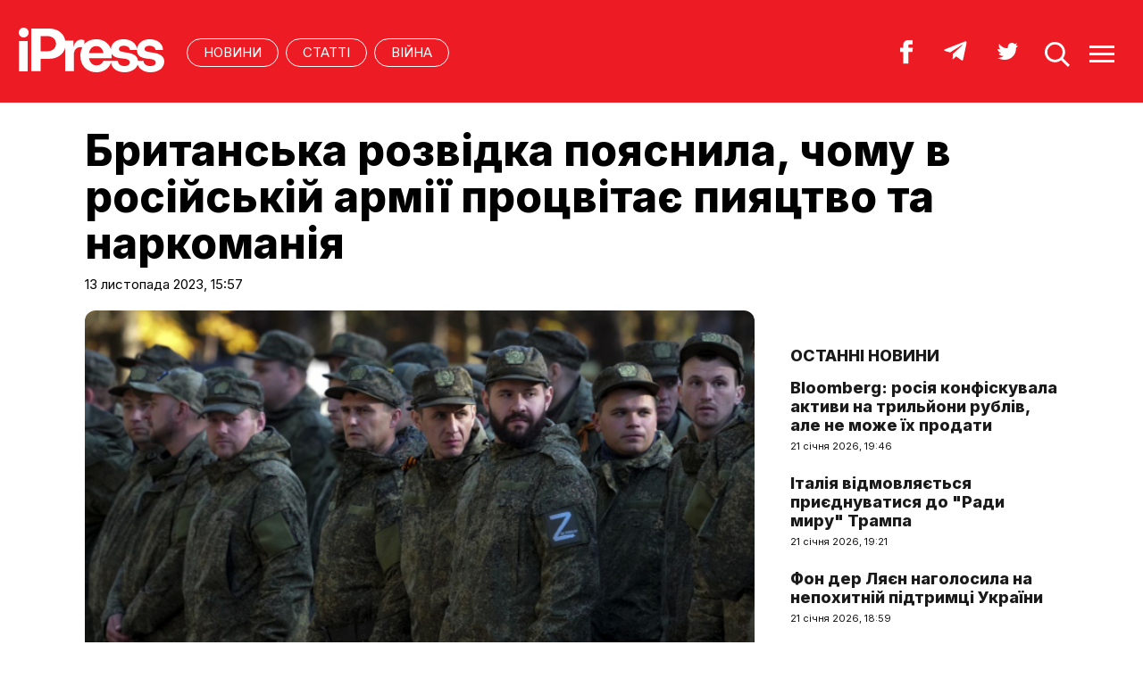

--- FILE ---
content_type: text/html; charset=UTF-8
request_url: https://ipress.ua/news/brytanska_rozvidka_poyasnyla_chomu_v_rosiyskiy_armii_protsvitaie_pyyatstvo_ta_narkomaniya_350164.html
body_size: 8383
content:
<!DOCTYPE html>
<html lang="uk">
<head>
<meta http-equiv="Content-Type" content="text/html; charset=UTF-8" />
<title>Британська розвідка пояснила, чому в російській армії процвітає пияцтво та наркоманія - iPress.ua </title>
<meta name="description" content="російські командири часто карають наркоманів і алкоголіків, направляючи їх у штурмові загони &quot;Шторм-Z&quot;.">
<meta name="keywords" content="новини, російських, алкоголіків, наркоманів, карають, направляючи, Шторм-Z, Британії">
<meta name="robots" content="index, follow">
<link rel="canonical" href="https://ipress.ua/news/brytanska_rozvidka_poyasnyla_chomu_v_rosiyskiy_armii_protsvitaie_pyyatstvo_ta_narkomaniya_350164.html" />
<link rel="alternate" hreflang="uk_UA" href="https://ipress.ua/news/brytanska_rozvidka_poyasnyla_chomu_v_rosiyskiy_armii_protsvitaie_pyyatstvo_ta_narkomaniya_350164.html" />
<link rel="apple-touch-icon" sizes="180x180" href="/apple-touch-icon.png?v=2.0.1">
<link rel="icon" type="image/png" sizes="32x32" href="/favicon-32x32.png?v=2.0.1">
<link rel="icon" type="image/png" sizes="16x16" href="/favicon-16x16.png?v=2.0.1">
<link rel="manifest" href="/site.webmanifest?v=2.0.1">
<link rel="mask-icon" href="/safari-pinned-tab.svg?v=2.0.1" color="#ed1c24">
<link rel="shortcut icon" href="/favicon.ico?v=2.0.1">
<meta name="msapplication-TileColor" content="#da532c">
<meta name="theme-color" content="#ffffff">
<meta name="twitter:card" content="summary_large_image">
<meta name="twitter:site" content="@IPressUA">
<meta name="twitter:creator" content="@IPressUA">
<meta name="twitter:title" content="Британська розвідка пояснила, чому в російській армії процвітає пияцтво та наркоманія - iPress.ua ">
<meta name="twitter:description" content="російські командири часто карають наркоманів і алкоголіків, направляючи їх у штурмові загони &quot;Шторм-Z&quot;.">
<meta name="twitter:image:src" content="https://ipress.ua/media/gallery/full/o/k/okupanti_8f6e3.jpg" />
<meta property="og:title" content="Британська розвідка пояснила, чому в російській армії процвітає пияцтво та наркоманія" />
<meta property="og:type" content="article" />
<meta property="og:url" content="https://ipress.ua/news/brytanska_rozvidka_poyasnyla_chomu_v_rosiyskiy_armii_protsvitaie_pyyatstvo_ta_narkomaniya_350164.html"/>
<meta property="og:image" content="https://ipress.ua/media/gallery/full/o/k/okupanti_8f6e3.jpg" />

<meta property="og:description" content="російські командири часто карають наркоманів і алкоголіків, направляючи їх у штурмові загони &quot;Шторм-Z&quot;."/>
<meta property="og:site_name" content="ipress.ua" />
<meta property="article:publisher" content="https://www.facebook.com/Ipressua" />
<meta property="fb:admins" content="100001444729428"/>
<meta property="fb:app_id" content="727655060604141"/>

<link rel="alternate" type="application/rss+xml" title="RSS 2.0" href="https://ipress.ua/rss/export.rss" />
<meta name="viewport" content="width=device-width,initial-scale=1,maximum-scale=1,user-scalable=yes">
<link rel="preconnect" href="https://fonts.googleapis.com">
<link rel="preconnect" href="https://fonts.gstatic.com" crossorigin>
<link href="https://fonts.googleapis.com/css2?family=Inter:wght@400;800&display=swap" rel="stylesheet">
<link rel="stylesheet" href="/css/index.css?v=202305261720">
<script src="/js/jquery-3.4.1.min.js"></script> 
<script src="/js/common.js?v=202301061030"></script>

<style>#google_pedestal_container {display: none;} .google-auto-placed {display: none;} #mys-wrapper{display: none;}</style>


<script>
(function(i,s,o,g,r,a,m){i['GoogleAnalyticsObject']=r;i[r]=i[r]||function(){
(i[r].q=i[r].q||[]).push(arguments)},i[r].l=1*new Date();a=s.createElement(o),
m=s.getElementsByTagName(o)[0];a.async=1;a.src=g;m.parentNode.insertBefore(a,m)
})(window,document,'script','//www.google-analytics.com/analytics.js','ga');
ga('create', 'UA-32197939-1', 'ipress.ua');
ga('require', 'displayfeatures');
ga('send', 'pageview');
</script>
<!-- Google Tag Manager -->
<script>(function(w,d,s,l,i){w[l]=w[l]||[];w[l].push({'gtm.start':
new Date().getTime(),event:'gtm.js'});var f=d.getElementsByTagName(s)[0],
j=d.createElement(s),dl=l!='dataLayer'?'&l='+l:'';j.async=true;j.src='https://www.googletagmanager.com/gtm.js?id='+i+dl;f.parentNode.insertBefore(j,f);
})(window,document,'script','dataLayer','GTM-PTSSR4V');</script>
<!-- End Google Tag Manager -->
</head>
<body>
<div class="section_header">
	<div class="container_main">
		<div class="header_wrapper">
			<div class="header_logo"><a href="https://ipress.ua/"><img src="/i/ipress_logo.svg" alt="iPress"/></a></div>
			<div class="header_menu">
				<ul class="top_menu" style="text-align-last:unset;">
					<li class="top_menu_item"> <a href="https://ipress.ua/news">НОВИНИ</a> </li>
					<li class="top_menu_item"> <a href="https://ipress.ua/articles">СТАТТІ</a> </li>
					
    <li class="top_menu_item"> <a href="https://ipress.ua/topthemes/viyna-v-ukrayini/">Війна</a> </li>

	

				</ul>
			</div>
			<div class="header_buttons">
				<a href="https://www.facebook.com/Ipressua" target="_blank" class="header_button_item"><img alt="Facebook iPress" title="Facebook iPress" src="/i/ico_p_fb_w.svg"></a>
				<a href="https://t.me/iPressUAUA" target="_blank" class="header_button_item"><img alt="Telegram iPress" title="Telegram iPress" src="/i/ico_p_telegram_w.svg"></a>
				<a href="https://twitter.com/IPressUA" target="_blank" class="header_button_item"><img alt="Twitter iPress" title="Twitter iPress" src="/i/ico_p_twitter_w.svg"></a>
				<a href="javascript:void(0);" onclick="return false;" class="header_button_item search-link"><img alt="search" src="/i/ico_p_search.svg"></a>
				<a href="javascript:void(0);" onclick="return false;" class="header_button_item menu-link"><img alt="menu" src="/i/ico_p_menu.svg"></a>
			</div>
			<style>
			@media screen and (max-width: 580px) {
				.header_buttons a.header_button_item:nth-child(3) { display: none; }
				.header_buttons a.header_button_item { margin-right: 0; }
			}
			</style>
		</div>
	</div>
</div>

<!-- menu b -->
<div class="modal_menu modal_local">
	<div class="container_main">
		<div class="modal_menu_button close-link-menu"> <a onclick="return false;" href="javascript:void(0);"><img alt="close" src="/i/ico_p_close.svg"></a> </div>
	</div>
	<div class="container_main container_main_menu">
		<div class="container_main_menu container_main_menu_item container_main_menu_item_bg">
			<div class="container_main_menu_title">Матеріали:</div>
			<ul class="top_menu">
				<li class="top_menu_item"> <a href="https://ipress.ua/news">НОВИНИ</a> </li>
				<li class="top_menu_item"> <a href="https://ipress.ua/articles">СТАТТІ</a> </li>
			</ul>
		</div>
		<div class="container_main_menu container_main_menu_item">
			<div class="container_main_menu_title">Теми:</div>
			<ul class="top_menu">
				
    <li class="top_menu_item"> <a href="https://ipress.ua/topthemes/viyna-v-ukrayini/">Війна</a> </li>

	

			</ul>
		</div>
		<div class="container_main_menu container_main_menu_item">
			<ul class="services_menu">
					<li class="services_menu_item"> <a href="https://ipress.ua/redaktsiya/">Редакція</a> </li>
                    <li class="services_menu_item"> <a href="https://ipress.ua/reklama/">Реклама</a> </li>
					<li class="services_menu_item"> <a href="https://ipress.ua/pravyla-korystuvannya-saytom/">Правила користування</a> </li>
					<li class="services_menu_item"> <a href="https://ipress.ua/dogovir-pro-korystuvannya-saytom/">Договір про користування</a> </li>
				</ul>
		</div>
		<div class="container_main_menu container_main_menu_item">
			<div class="social_buttons">
				<div>
					<a href="https://www.facebook.com/Ipressua" target="_blank" class="social_button_item"><img alt="Facebook iPress" title="Facebook iPress" src="/i/ico_p_fb_w.svg"></a>
					<a href="https://t.me/iPressUAUA" target="_blank" class="social_button_item"><img alt="Telegram iPress" title="Telegram iPress" src="/i/ico_p_telegram_w.svg"></a>
					<a href="https://twitter.com/IPressUA" target="_blank" class="social_button_item"><img alt="Twitter iPress" title="Twitter iPress" src="/i/ico_p_twitter_w.svg"></a>
				</div>
			</div>
		</div>
	</div>
</div>
<!-- menu e -->

<!-- search b -->
<div class="modal modal_search modal_local">
	<div class="container_main">
		<div class="modal_menu_button close-link-search"> <a onclick="return false;" href="javascript:void(0);"><img alt="close" src="/i/ico_p_close.svg"></a> </div>
	</div>
	<div class="container_main container_main_menu">
		<div class="search_container">
			<form action='/search/' method='get'>
				<div class="search_form">
					<div><input class="search_field" type="text" id='q' name='q' value="" placeholder="Що ви шукаєте?"></div>
					<div><input class="search_button" type="submit" value="ЗНАЙТИ"></div>
				</div>
			</form>
		</div>
	</div>
</div>
<!-- search e -->
<div class="section_main">
	<div class="container_main container_main_news">
		<div class="container_news_body">
			<article class="post">
				<header class="post_header">
					<div class="post_tags"></div>
					<h1 class="post_title">Британська розвідка пояснила, чому в російській армії процвітає пияцтво та наркоманія</h1>
					<div class="post_date">13 листопада 2023, 15:57</div>
				</header>
				<div class="post_content_wrapper">
					<div class="post_content">

						<div class="post_img"><img src="/media/gallery/full/o/k/okupanti_8f6e3.jpg" width="920" height="575" alt="Британська розвідка пояснила, чому в російській армії процвітає пияцтво та наркоманія" title="Британська розвідка пояснила, чому в російській армії процвітає пияцтво та наркоманія">
							<div class="post_img_description">
								<div class="post_img_source">Джерело: rbc.ua</div>
							</div>
						</div>
						<div class="post_subtitle">російські командири часто карають наркоманів і алкоголіків, направляючи їх у штурмові загони "Шторм-Z".</div>

						<aside class="social_buttons_wrapper">
							<div class="social_buttons">
								<a href="https://www.facebook.com/sharer.php?u=https://ipress.ua/news/brytanska_rozvidka_poyasnyla_chomu_v_rosiyskiy_armii_protsvitaie_pyyatstvo_ta_narkomaniya_350164.html" target="_blank" class="social_button_item fb__btn"><img alt="facebook" src="/i/ico_p_fb.svg"></a>
								<a href="https://twitter.com/share?url=https://ipress.ua/news/brytanska_rozvidka_poyasnyla_chomu_v_rosiyskiy_armii_protsvitaie_pyyatstvo_ta_narkomaniya_350164.html&text=Британська розвідка пояснила, чому в російській армії процвітає пияцтво та наркоманія" target="_blank" class="social_button_item tw__btn"><img alt="twitter" src="/i/ico_p_twitter.svg"></a>
								<a href="https://telegram.me/share/url?url=https://ipress.ua/news/brytanska_rozvidka_poyasnyla_chomu_v_rosiyskiy_armii_protsvitaie_pyyatstvo_ta_narkomaniya_350164.html&text=Британська розвідка пояснила, чому в російській армії процвітає пияцтво та наркоманія" target="_blank" class="social_button_item tg__btn"><img alt="telegram" src="/i/ico_p_telegram.svg"></a>
							</div>
						</aside>

						<div class="post_text">
							<p>
	Неможливість залишити окопи спонукає російських окупантів випивати та вживати наркотики.</p>
<p>
	Про це <a href="https://ipress.ua/go/aHR0cHM6Ly90d2l0dGVyLmNvbS9EZWZlbmNlSFEvc3RhdHVzLzE3MjQwNDE5NzY3MzgyMDYwNDk=" target="_blank" >повідомляє</a><a href="https://ipress.ua/go/aHR0cHM6Ly90d2l0dGVyLmNvbS9EZWZlbmNlSFEvc3RhdHVzLzE3MjQwNDE5NzY3MzgyMDYwNDk=" target="_blank" >&nbsp;</a>міністерство оборони Великої Британії.</p>
<p>
	Як зазначається у зведенні, у вересні 2023 року незалежне російське ЗМІ &quot;Верстка&quot; повідомило, що до 15% російських солдатів в Україні вживають наркотики, у тому числі амфетаміни та канабіс, і що їх легко дістати навіть на передовій.</p>
<p>
	&quot;<em>Ці повідомлення заслуговують на довіру і йдуть за численними повідомленнями з моменту вторгнення про велику кількість дисциплінарних подій, злочинів і смертей, пов&#39;язаних зі зловживанням алкоголем серед російських військовослужбовців</em>&quot;, - йдеться у повідомленні.</p>
<p>
	За даними британської розвідки, російські командири часто карають наркоманів і алкоголіків, направляючи їх у штурмові загони &quot;Шторм-Z&quot;, які фактично перетворилися на штрафні підрозділи.</p>
<p>
	&quot;<em>Однією з основних причин поганої російської дисципліни та зловживання психоактивними речовинами, ймовірно, залишається відсутність у бойових частин можливості відійти від лінії фронту</em>&quot;, &ndash; зазначають у міноборони Британії.</p>

							
						</div>

						<div id="candyplace_redN"><div class="r40918"></div>
<script>
    (function() {
        var container = (function() {
                var informers = document.getElementsByClassName('r40918'),
                    len = informers.length;
                return len ? informers[len - 1] : null;
            })(),
            idn = (function() {
                var i, num, idn = '', chars = "abcdefghiklmnopqrstuvwxyz",
                    len = Math.floor((Math.random() * 2) + 4);
                for (i = 0; i < len; i++) {
                    num = Math.floor(Math.random() * chars.length);
                    idn += chars.substring(num, num + 1);
                }
                return idn;
            })();
        container.id = idn;

        var script = document.createElement('script');
        script.className = 's40918';
        script.src = 'https://mediabrama.com/ua/jj/40918/?v=1';
        script.dataset.idn = idn;
        container.appendChild(script);
    })();
</script></div>

						<div class="post_tags post_tags_bottom"><a href="https://ipress.ua/tags/наркотики/">наркотики</a><a href="https://ipress.ua/tags/британська розвідка/">британська розвідка</a><a href="https://ipress.ua/tags/війна в Україні/">війна в Україні</a><a href="https://ipress.ua/tags/росія окупанти/">росія окупанти</a><a href="https://ipress.ua/tags/пияцтво/">пияцтво</a></div>

						<div class="social_buttons social_buttons_bottom">
							<a href="https://www.facebook.com/sharer.php?u=https://ipress.ua/news/brytanska_rozvidka_poyasnyla_chomu_v_rosiyskiy_armii_protsvitaie_pyyatstvo_ta_narkomaniya_350164.html" target="_blank" class="social_button_item fb__btn"><img alt="facebook" src="/i/ico_p_fb.svg"></a>
							<a href="https://twitter.com/share?url=https://ipress.ua/news/brytanska_rozvidka_poyasnyla_chomu_v_rosiyskiy_armii_protsvitaie_pyyatstvo_ta_narkomaniya_350164.html&text=Британська розвідка пояснила, чому в російській армії процвітає пияцтво та наркоманія" target="_blank" class="social_button_item tw__btn"><img alt="twitter" src="/i/ico_p_twitter.svg"></a>
							<a href="https://telegram.me/share/url?url=https://ipress.ua/news/brytanska_rozvidka_poyasnyla_chomu_v_rosiyskiy_armii_protsvitaie_pyyatstvo_ta_narkomaniya_350164.html&text=Британська розвідка пояснила, чому в російській армії процвітає пияцтво та наркоманія" target="_blank" class="social_button_item tg__btn"><img alt="telegram" src="/i/ico_p_telegram.svg"></a>
						</div>

						<aside class="post_topics">
    <div class="post_topics_title">ЧИТАЙТЕ ТАКОЖ:</div>
    <ul>
        
        <li><a href="https://ipress.ua/news/ukraina_vazhlyvisha_za_grenlandiyu__gensek_nato_381250.html">Україна важливіша за Гренландію — генсек НАТО</a></li>
        
        <li><a href="https://ipress.ua/news/prezydent_finlyandii_nazvav_viynu_rosii_proty_ukrainy_strategichnym_provalom_putina_381249.html">Президент Фінляндії назвав війну росії проти України стратегічним провалом путіна</a></li>
        
        <li><a href="https://ipress.ua/news/zrostannya_tsin_na_zoloto_pryneslo_rosii_ponad_216_mlrd__bloomberg_381245.html">Зростання цін на золото принесло росії понад $216 млрд — Bloomberg</a></li>
        
        <li><a href="https://ipress.ua/news/budanov_otsinyv_perspektyvy_zavershennya_viyny_381215.html">Буданов оцінив перспективи завершення війни</a></li>
        
        <li><a href="https://ipress.ua/news/tramp_vyznav_skladnoshchi_myrnogo_protsesu_mizh_ukrainoyu_ta_rosiieyu_381214.html">Трамп визнав складнощі мирного процесу між Україною та росією</a></li>
        
    </ul>
</aside>

					</div>

					<script>$("article.post .post_content .post_text p:eq(2)").after('<blockquote><p><em>Підпишіться на наш новий телеграм-канал <a href="https://t.me/+vmbVXs5sw-BkZjNi" target="_blank">iPress&nbsp;|&nbsp;Міжнародна преса українською</a> де ми трохи виходимо за рамки і показуємо більше, ніж на сайті. Ставайте частиною розумної спільноти!</em></p></blockquote>');</script>

					<aside class="container_news_side">

						<div class="news_grid_side">
    <div class="section_title"><div><a href="https://ipress.ua/news">Останні новини</a></div></div>
    <div class="news_grid_wrapper">
        
        <div class="article_news">
            <div class="article_title"><a href="https://ipress.ua/news/bloomberg_rosiya_konfiskuvala_aktyvy_na_trylyony_rubliv_ale_ne_mozhe_ih_prodaty_381254.html">Bloomberg: росія конфіскувала активи на трильйони рублів, але не може їх продати</a></div>
            <div class="article_date article_date">21 січня 2026, 19:46</div>
        </div>
        
        <div class="article_news">
            <div class="article_title"><a href="https://ipress.ua/news/italiya_vidmovlyaietsya_pryiednuvatysya_do_rady_myru_trampa_381253.html">Італія відмовляється приєднуватися до "Ради миру" Трампа</a></div>
            <div class="article_date article_date">21 січня 2026, 19:21</div>
        </div>
        
        <div class="article_news">
            <div class="article_title"><a href="https://ipress.ua/news/fon_der_lyaien_nagolosyla_na_nepohytniy_pidtrymtsi_ukrainy_381252.html">Фон дер Ляєн наголосила на непохитній підтримці України</a></div>
            <div class="article_date article_date">21 січня 2026, 18:59</div>
        </div>
        
        <div class="article_news">
            <div class="article_title"><a href="https://ipress.ua/news/yevroparlament_pryzupynyv_robotu_nad_torgovoyu_ugodoyu_z_ssha_381251.html">Європарламент призупинив роботу над торговою угодою зі США</a></div>
            <div class="article_date article_date">21 січня 2026, 18:43</div>
        </div>
        
        <div class="article_news">
            <div class="article_title"><a href="https://ipress.ua/news/ukraina_vazhlyvisha_za_grenlandiyu__gensek_nato_381250.html">Україна важливіша за Гренландію — генсек НАТО</a></div>
            <div class="article_date article_date">21 січня 2026, 18:21</div>
        </div>
        
        <div class="article_news">
            <div class="article_title"><a href="https://ipress.ua/news/prezydent_finlyandii_nazvav_viynu_rosii_proty_ukrainy_strategichnym_provalom_putina_381249.html">Президент Фінляндії назвав війну росії проти України стратегічним провалом путіна</a></div>
            <div class="article_date article_date">21 січня 2026, 17:59</div>
        </div>
        
        <div class="article_news">
            <div class="article_title"><a href="https://ipress.ua/news/indiya_skorochuie_import_rosiyskoi_nafty_ta_naroshchuie_zakupivli_z_blyzkogo_shodu_381248.html">Індія скорочує імпорт російської нафти та нарощує закупівлі з Близького Сходу

</a></div>
            <div class="article_date article_date">21 січня 2026, 17:45</div>
        </div>
        
        <div class="article_news">
            <div class="article_title"><a href="https://ipress.ua/news/zrostannya_tsin_na_zoloto_pryneslo_rosii_ponad_216_mlrd__bloomberg_381245.html">Зростання цін на золото принесло росії понад $216 млрд — Bloomberg</a></div>
            <div class="article_date article_date">21 січня 2026, 17:27</div>
        </div>
        
        <div class="article_news">
            <div class="article_title"><a href="https://ipress.ua/news/bloomberg_putin_neofitsiyno_otrymav_proiekt_myrnogo_planu_ukrainy_ta_yes_381242.html">Bloomberg: путін неофіційно отримав проєкт мирного плану України та ЄС</a></div>
            <div class="article_date article_date">21 січня 2026, 16:53</div>
        </div>
        
        <div class="article_news">
            <div class="article_title"><a href="https://ipress.ua/news/tramp_zayavyv_shcho_zustrinetsya_z_zelenskym_u_davosi_381246.html">Трамп заявив, що зустрінеться із Зеленським у Давосі</a></div>
            <div class="article_date article_date">21 січня 2026, 16:30</div>
        </div>
        
    </div>
</div>

					</aside>

				</div>
			</article>
		</div>
	</div>
</div>

<div class="section_main section_main_aside">
    <div class="container_main">
        <div class="container_section">
            <div class="section_title"><h3><a href="https://ipress.ua/articles">Останні матеріали</a></h3></div>
            <div class="articles_grid_wrapper articles_grid_wrapper_last">
                
                <div class="article article_story_grid">
                    <div class="article_body">
                        <div class="article_media"> <img src="/media/gallery/intxt/3/other/3_2c120.jpg" alt="Курдські військові формування відступають. Сирійська армія вже у Хасеке – Том Купер" title="Курдські військові формування відступають. Сирійська армія вже у Хасеке – Том Купер" class="article_img" width="640" height="400"> </div>
                        <div class="article_content">
                            <div class="article_tags"><span>Політика</span></div>
                            <div class="article_title"><a href="https://ipress.ua/articles/kurdski_viyskovi_formuvannya_vidstupayut_syriyska_armiya_vzhe_u_haseke__tom_kuper_381247.html">Курдські військові формування відступають. Сирійська армія вже у Хасеке – Том Купер</a></div>
                            <div class="article_date"><a href="/editor/19327">Переклад iPress</a> – 21 січня 2026, 16:32</div>
                        </div>
                    </div>
                </div>
                
                <div class="article article_story_grid">
                    <div class="article_body">
                        <div class="article_media"> <img src="/media/gallery/intxt/1/other/1_47dc3.jpg" alt="Трамп тисне на Європу і виграє час для росії. Європа грає за його правилами і програє – Філліпс О'Брайен" title="Трамп тисне на Європу і виграє час для росії. Європа грає за його правилами і програє – Філліпс О'Брайен" class="article_img" width="640" height="400"> </div>
                        <div class="article_content">
                            <div class="article_tags"><span>Політика</span></div>
                            <div class="article_title"><a href="https://ipress.ua/articles/tramp_tysne_na_yevropu_i_vygraie_chas_dlya_rosii_yevropa_graie_za_yogo_pravylamy_i_prograie__fillips_obrayen_381235.html">Трамп тисне на Європу і виграє час для росії. Європа грає за його правилами і програє – Філліпс О'Брайен</a></div>
                            <div class="article_date"><a href="/editor/19327">Переклад iPress</a> – 21 січня 2026, 13:07</div>
                        </div>
                    </div>
                </div>
                
                <div class="article article_story_grid">
                    <div class="article_body">
                        <div class="article_media"> <img src="/media/gallery/intxt/s/a/saatse-boot_4e439.png" alt="Чому пишуть Pari Match по-різному і як не помилитись" title="Чому пишуть Pari Match по-різному і як не помилитись" class="article_img" width="640" height="400"> </div>
                        <div class="article_content">
                            <div class="article_tags"><span>LifeStyle</span></div>
                            <div class="article_title"><a href="https://ipress.ua/articles/chomu_pyshut_pari_match_poriznomu_i_yak_ne_pomylytys_381230.html">Чому пишуть Pari Match по-різному і як не помилитись</a></div>
                            <div class="article_date">21 січня 2026, 11:41</div>
                        </div>
                    </div>
                </div>
                
                <div class="article article_story_grid">
                    <div class="article_body">
                        <div class="article_media"> <img src="/media/gallery/intxt/1/other/1_e48c8.jpg" alt="Війна, що ось-ось почнеться. Ретроспектива майбутньої кризи Заходу – Джерард Бейкер" title="Війна, що ось-ось почнеться. Ретроспектива майбутньої кризи Заходу – Джерард Бейкер" class="article_img" width="640" height="400"> </div>
                        <div class="article_content">
                            <div class="article_tags"><span>Політика</span></div>
                            <div class="article_title"><a href="https://ipress.ua/articles/viyna_shcho_osos_pochnetsya_retrospektyva_maybutnoi_kryzy_zahodu__dzherard_beyker_381213.html">Війна, що ось-ось почнеться. Ретроспектива майбутньої кризи Заходу – Джерард Бейкер</a></div>
                            <div class="article_date"><a href="/editor/19327">Переклад iPress</a> – 21 січня 2026, 08:05</div>
                        </div>
                    </div>
                </div>
                
                <div class="article article_story_grid">
                    <div class="article_body">
                        <div class="article_media"> <img src="/media/gallery/intxt/3/other/3_5080a.jpg" alt="Протестна хвиля в Ірані пішла на спад. Але напруга зберігається – Том Купер" title="Протестна хвиля в Ірані пішла на спад. Але напруга зберігається – Том Купер" class="article_img" width="640" height="400"> </div>
                        <div class="article_content">
                            <div class="article_tags"><span>Політика</span></div>
                            <div class="article_title"><a href="https://ipress.ua/articles/protestna_hvylya_v_irani_pishla_na_spad_ale_napruga_zberigaietsya__tom_kuper_381191.html">Протестна хвиля в Ірані пішла на спад. Але напруга зберігається – Том Купер</a></div>
                            <div class="article_date"><a href="/editor/19327">Переклад iPress</a> – 20 січня 2026, 13:38</div>
                        </div>
                    </div>
                </div>
                
                <div class="article article_story_grid">
                    <div class="article_body">
                        <div class="article_media"> <img src="/media/gallery/intxt/1/other/1_9c3ff.jpg" alt="Після погроз Трампа. Європа шукає альтернативи американській безпековій парасольці – Politico" title="Після погроз Трампа. Європа шукає альтернативи американській безпековій парасольці – Politico" class="article_img" width="640" height="400"> </div>
                        <div class="article_content">
                            <div class="article_tags"><span>Політика</span></div>
                            <div class="article_title"><a href="https://ipress.ua/articles/pislya_pogroz_trampa_yevropa_shukaie_alternatyvy_amerykanskiy_bezpekoviy_parasoltsi__politico_381185.html">Після погроз Трампа. Європа шукає альтернативи американській безпековій парасольці – Politico</a></div>
                            <div class="article_date"><a href="/editor/19327">Переклад iPress</a> – 20 січня 2026, 12:44</div>
                        </div>
                    </div>
                </div>
                
                <div class="article article_story_grid">
                    <div class="article_body">
                        <div class="article_media"> <img src="/media/gallery/intxt/1/other/1_2bcca.jpg" alt="Фронт тримається. Удари вглиб тривають – Дональд Гілл і Том Купер" title="Фронт тримається. Удари вглиб тривають – Дональд Гілл і Том Купер" class="article_img" width="640" height="400"> </div>
                        <div class="article_content">
                            <div class="article_tags"><span>Cуспільство</span></div>
                            <div class="article_title"><a href="https://ipress.ua/articles/front_trymaietsya_udary_vglyb_tryvayut__donald_gill_i_tom_kuper_381169.html">Фронт тримається. Удари вглиб тривають – Дональд Гілл і Том Купер</a></div>
                            <div class="article_date"><a href="/editor/19327">Переклад iPress</a> – 20 січня 2026, 07:24</div>
                        </div>
                    </div>
                </div>
                
                <div class="article article_story_grid">
                    <div class="article_body">
                        <div class="article_media"> <img src="/media/gallery/intxt/3/other/3_3f310.jpg" alt=""У нас тут, бл…, шпигун". Таємниці найбільшої шпигунської справи в історії США – Politico" title=""У нас тут, бл…, шпигун". Таємниці найбільшої шпигунської справи в історії США – Politico" class="article_img" width="640" height="400"> </div>
                        <div class="article_content">
                            <div class="article_tags"><span>Політика</span></div>
                            <div class="article_title"><a href="https://ipress.ua/articles/u_nas_tut_bl_shpygun_taiemnytsi_naybilshoi_shpygunskoi_spravy_v_istorii_ssha__politico_381154.html">"У нас тут, бл…, шпигун". Таємниці найбільшої шпигунської справи в історії США – Politico</a></div>
                            <div class="article_date"><a href="/editor/19327">Переклад iPress</a> – 19 січня 2026, 17:13</div>
                        </div>
                    </div>
                </div>
                
                <div class="button_wrapper"><a href="https://ipress.ua/articles" class="button button_more"><span class="button__text">Більше публікацій</span></a></div>
            </div>
        </div>
    </div>
</div>
<div class="section_footer">
	<div class="container_main">
		<div class="footer_wrapper">
			<div class="header_logo"><img src="/i/ipress_logo.svg" alt="iPress"></div>
			<div class="footer_copy">
				<p>© 2024 iPress</p>
				<p>За повного чи часткового використання текстів та зображень чи за будь-якого іншого поширення інформації «iPress» гіперпосилання на сайт <u><a href="https://ipress.ua/">iPress.ua</a></u> є обов'язковим</p>
				<p>Будь-яке копiювання, публiкацiя, передрук чи наступне поширення iнформацiї, що мiстить посилання на «Iнтерфакс-Україна», суворо забороняється</p>
			</div>
			<ul class="footer_menu">
					<li class="footer_menu_item"> <a href="https://ipress.ua/redaktsiya/">Редакція</a> </li>
                    <li class="footer_menu_item"> <a href="https://ipress.ua/reklama/">Реклама</a> </li>
					<li class="footer_menu_item"> <a href="https://ipress.ua/pravyla-korystuvannya-saytom/">Правила користування</a> </li>
					<li class="footer_menu_item"> <a href="https://ipress.ua/dogovir-pro-korystuvannya-saytom/">Договір про користування</a> </li>
				</ul>
			<ul class="footer_social_menu">
				
        <li class="footer_social_menu_item"> <a href="https://www.facebook.com/Ipressua" rel="nofollow" target="_blank">Facebook</a> </li>
        <li class="footer_social_menu_item"> <a href="https://t.me/iPressUAUA" rel="nofollow" target="_blank">Telegram</a> </li>
        <li class="footer_social_menu_item"> <a href="https://twitter.com/IPressUA" rel="nofollow" target="_blank">Twitter</a> </li>
        <li class="footer_social_menu_item"> <a href="https://ipress.ua/rss/export.rss" target="_blank">RSS</a> </li>
    
			</ul>
		</div>
	</div>
</div>

<!-- Google Tag Manager (noscript) -->
<noscript><iframe src="https://www.googletagmanager.com/ns.html?id=GTM-PTSSR4V" height="0" width="0" style="display:none;visibility:hidden"></iframe></noscript>
<!-- End Google Tag Manager (noscript) -->		

<script type="text/javascript"></script>
<script defer src="https://static.cloudflareinsights.com/beacon.min.js/vcd15cbe7772f49c399c6a5babf22c1241717689176015" integrity="sha512-ZpsOmlRQV6y907TI0dKBHq9Md29nnaEIPlkf84rnaERnq6zvWvPUqr2ft8M1aS28oN72PdrCzSjY4U6VaAw1EQ==" data-cf-beacon='{"version":"2024.11.0","token":"3c8b2d4a0944488fbb457fd81df4047e","r":1,"server_timing":{"name":{"cfCacheStatus":true,"cfEdge":true,"cfExtPri":true,"cfL4":true,"cfOrigin":true,"cfSpeedBrain":true},"location_startswith":null}}' crossorigin="anonymous"></script>
</body>
</html>

--- FILE ---
content_type: image/svg+xml
request_url: https://ipress.ua/i/ico_p_menu.svg
body_size: -234
content:
<svg width="40" height="40" viewBox="0 0 40 40" fill="none" xmlns="http://www.w3.org/2000/svg">
<rect width="40" height="40" fill="#ED1C24"/>
<rect x="6" y="10" width="28" height="3" fill="white"/>
<rect x="6" y="18" width="28" height="3" fill="white"/>
<rect x="6" y="26" width="28" height="3" fill="white"/>
</svg>
